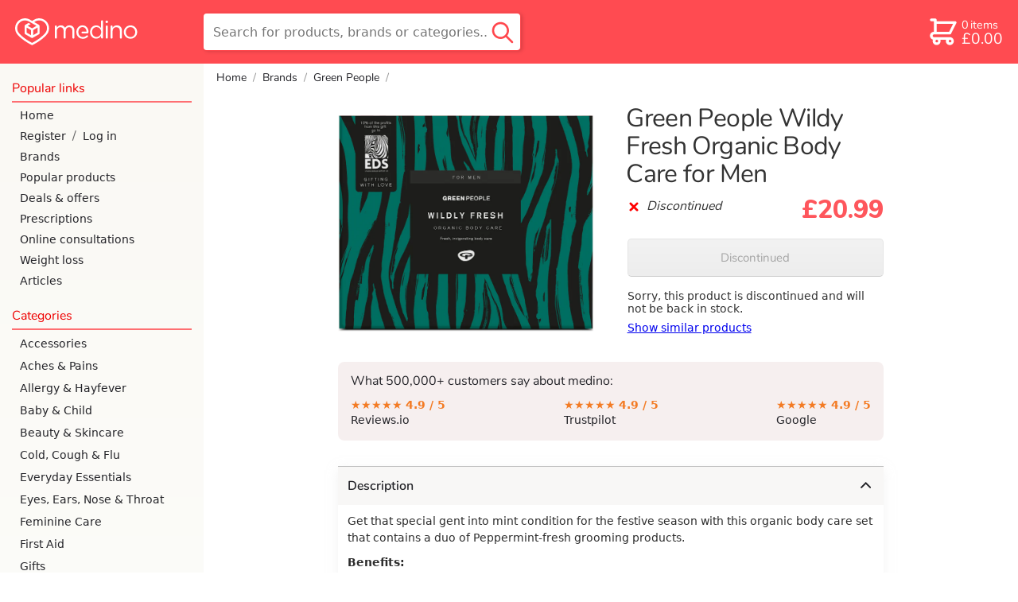

--- FILE ---
content_type: image/svg+xml
request_url: https://medino-product.imgix.net/brand-green-people--855185268.svg?h=64&fm=png
body_size: 2021
content:
<?xml version="1.0" encoding="utf-8"?>
<svg xmlns="http://www.w3.org/2000/svg" width="156.8" height="155.1">
  <path d="M0 0h156.8v155H0z" fill="#fff"/>
  <path d="M10.4 113.9c-5.5 1.5-6.2 9.8-1 12.3 1.8.9 4.4.7 5.7-.4.6-.6.7-.6.8.3v.4h2l.1-3.4v-3.4h-5.3v2.3h1.1c1.4 0 1.5.3.6 1.2-2.6 2.6-6.2-.6-5.1-4.4.7-2.6 4.3-3.3 5.2-1l.2.4h3.1v-.5c-.4-2.8-4-4.7-7.4-3.8zm95.8 0c-2.8.9-4.6 3.9-4.3 7 1 8.4 12 7.7 12-.7 0-4.5-3.8-7.6-7.7-6.3zM21 114V126.5h3.3V122H26c2.2 0 2.6.4 2.8 2.6l.2 1.5.2.6h1.5c1.5 0 1.6 0 1.5-.3l-.3-2.1c-.3-2.1-1-3.5-1.8-3.5l.5-.5c2.2-1.6 1.6-5-1-6-1-.3-8.3-.4-8.5 0zm13.8 6.2v6.3h10v-2.8H38v-2.5h6.2v-2.5H38v-2.3h6.7V114h-10zm13 0v6.3H58v-2.8h-7v-2.5h6.2v-2.5h-6.1v-2.3h6.7V114h-10v6.3zm13 0v6.2l3 .1v-4l.1-4 1 1.7c.4 1 1.4 2.7 2.1 4l1.3 2.2 3.3.1V114h-3v7.6c-.2 0-1.2-1.8-2.3-3.8l-2.1-3.8h-3.5v6.2zm17 0v6.3h1c1 0 1.1-.1 1.1-.4v-4.5l2.6-.1c3.7-.1 4.8-.8 5-3.4.4-3.2-1.2-4.2-6.4-4.2h-3.3v6.3zm12.7 0v6.3h9.2v-2h-7.1V121h6.5v-1.6l-6.4-.1v-3.4h6.8V114h-9v6.3zm26.5 0v6.3h2l.1-5h2.6c4.2-.1 5.8-1.7 4.9-5-.6-2.2-1.6-2.6-6.3-2.6H117v6.3zm12.6 0v6.2h8.6v-1.7l-6.4-.1V114h-2.2v6.2zm11.2 0v6.3h9v-2h-7V121h6.5v-1.7h-3c-3.8 0-3.5.2-3.5-1.8v-1.6h7V114h-9v6.3zm-31.1-4.5c3.1 1.5 2.6 8.3-.7 9.2-2.7.6-4.7-1.1-5-4.4-.1-4 2.6-6.3 5.7-4.8zm-25.2.1c1.7 1 1 3.8-1 4-1 .1-3.5 0-3.5-.1v-4h2l2.5.1zm39.5.3c1 1 .8 2.9-.5 3.5-.3.2-1 .2-2.4.2h-2v-4.2h4.3l.6.5zm-96.2.5c.6.2.8.6.8 1.3 0 1.1-.5 1.4-2.6 1.4-1.9 0-1.8.1-1.7-1.7v-1.2h1.5c1 0 1.7 0 2 .2zm74.4 18.7c-1.2.6-2.3 2.1-3 4l-.2.8h-.8c-.7 0-.9.1-1 .3-.1.4 0 .5.7.5 1 0 1-.3-.4 4.6-1.5 5.5-1.4 5.4-2.3 4.1-.5-.8-1-.8-1.4-.3-.9 1.1.6 2.2 2.2 1.7 2-.6 2.2-1.2 4.7-9.7 0-.3.1-.4 1.1-.4s1 0 1-.4c0-.3 0-.4-.8-.4h-1l.2-.5c.1-.8 1-3 1.3-3.5.5-.7.8-.7 1.3.4s.4 1 1 .8c.7-.4.8-1.3.2-2-.5-.4-1.9-.4-2.8 0zm32 0c-1.1.2-1.2.3-.7.7.5.5.6.2-1.2 5.2a155 155 0 0 0-1.6 4.8c-.3 1.5 2.6 1 3.8-.5.7-1.1.4-1.3-.6-.4-.7.8-1.4 1-1.2.4a1338 1338 0 0 0 3.6-10.2c.1-.4-.8-.4-2 0zm-113.4.5c-3.9 1-6.3 5.8-4.6 9 1.8 3.5 7.9 2.6 9.8-1.5 2.2-4.6-.6-8.8-5.2-7.5zm62.2.2c0 .1 0 .2.2.3 1.2.3 1.2.3-.2 4.7-1.6 5.2-1.5 5-2.7 5.2l-.3.3c0 .2.2.2 4.2.2h4.2l.6-1.1c.8-1.8.5-2-.7-.7-.9 1-1.6 1.2-3 1-1.7 0-1.7 0 0-5.2 1.2-3.8 1.3-4.2 2.1-4.3.3 0 .5-.2.5-.3 0-.3-4.8-.3-5 0zm-59.5.6c2 1.3.7 7.5-2 9.2-2 1.2-3.5 0-3.5-2.5 0-4.1 3.3-8.2 5.6-6.7zm42.5.2c-.5.5-.5 1-.1 1.4a1 1 0 0 0 1.4 0c1.1-1.2-.1-2.6-1.3-1.4zm28.4-.1c-.4.4-.5 1.2 0 1.6.6.6 1.7 0 1.7-1s-1-1.3-1.7-.6zm25.1 2.6l-.9.8c-.5 0-1.3.4-1.3.6 0 .1.1.2.6.2.7 0 .7 0-.3 2.8-.9 2.6-.9 2.6-.5 3 .5.5 2.1 0 3.4-1.3 1-1 .8-1.3-.2-.5-1.5 1.3-1.6 1-.7-1.5 1-2.6.8-2.4 1.9-2.5 1.3-.1 1.4-.8.1-.8h-.8v-.4l.3-.7c.2-.4 0-.6-.6-.6-.2 0-.5.2-1 .9zm-70 .8c-.3.3-.6.4-.7.2-.5-.8-3.3 1-4.6 2.8-2.4 3.6-.5 5.3 2.6 2.2l1-.9-.3.8c-.5 1.3-.3 1.7.6 1.7.8 0 2.7-1.1 2.9-1.7.2-.5-.1-.5-.8 0-1.2 1-1.3.8-.4-1.6 1.4-3.7 1.4-3.5 1-3.7-.4-.3-1.2-.3-1.4.2zm-19.7 0c-.7.4-1.6 1.3-1.6 1.7 0 .3 0 .3.7-.3 1.2-1 1.2-.7.2 2.3-1 3.1-1 3 .2 3 .4 0 .5 0 .7-.4l.8-2c1.2-2.6 2-3.7 2.3-2.6.2 1 1 .8 1.4-.3.7-2.5-1.4-2-3 .8-.7 1.2-.8 1-.3-.4.4-1.3.4-1.7-.2-2l-1.2.2zm9-.1c-2.6.5-4 3.7-2 5l.5.2-.4.3c-.6.4-.8 1-.5 1.4l.2.5-.8.4c-2.7 1.2-1.9 3.4 1.3 3.4 2.4 0 4.1-1 4.1-2.2 0-1-.4-1.4-2.2-2.5-1.4-.8-1.7-1.4-.6-1.4 1.6 0 3.1-1.7 3.1-3.4v-.6l.6.1c.6.1.9 0 .9-.5 0-.6-.3-.8-1.2-.5a2 2 0 0 1-1.5-.1l-.8-.2-.7.1zm16.2 0c-.7.3-1.7 1-2 1.5-.4.5-.2.7.3.3 1.5-1.3 1.5-1 .4 2.3-1 2.7-1 2.8 0 2.8h.7l.8-1.8c1.2-2.2 1.8-3 2.5-3.7 1.1-1 1.1-.4 0 2.5l-1 2.4c0 1 2.3.6 3.6-.8.8-.8.6-1.2-.2-.4-1.3 1-1.3.8-.4-1.6 1.1-2.7 1-3.6-.3-3.5-.8 0-1.8.6-2.7 1.8-1 1.3-1.2 1.2-.6-.1.4-1 .4-1.7.1-1.7h-.3c-.1-.1-.5 0-.8 0zm10.5 0c-1 .4-2.5 1.4-2.5 1.8 0 .3 0 .3.8-.2 1-.6 1-.5 0 2a19 19 0 0 0-1 2.6c0 1.2 2 .7 3.6-.7.8-.8.5-1-.5-.3s-1.1.6-.4-1.2c1.7-4 1.7-4.4 0-4zm6.8 0c-3.4.8-5.2 7-2 6.9 1 0 3-1.2 3-1.9 0-.2-.3-.2-.5 0-1.3 1.7-2.5.5-1.9-1.9.6-2.2 2-3.4 2-1.7 0 1 1.3 1 1.7.1.3-1-1-1.8-2.3-1.5zm21.5 0c-.8.4-1.3.7-2 1.4-.9.7-.6 1 .4.2 1.1-.8 1.1-.7-.1 2.2a19 19 0 0 0-1 2.5c0 1 2.1.6 3.5-.7 1-.8.8-1.2-.2-.5-1.3 1-1.3.8-.1-2 1-2.4 1.1-2.7.6-3-.4-.3-.3-.3-1.1 0zm12.9 0c-2.5.7-4.6 4.2-3.6 6.1.6 1.2 3 1 4.4-.4 1-1 .8-1.2-.4-.5-1.3 1-2.2.7-2.1-.6 0-.5 0-.5 1.2-1 3-1 4-2.7 2-3.5-.6-.3-.6-.3-1.5 0zm7 0h-.6c-2 .5-2.4 2.6-.8 4.3 1.3 1.5.6 2.4-.8 1.1-.8-.7-1.3-.7-1.5-.1-.8 1.6 2.1 2.2 3.6.7 1.3-1.1 1.2-2-.3-3.6-1.3-1.4-.6-2.2.8-1 .7.7 1.1.7 1.3 0 .3-.7-1-1.7-1.7-1.5zm10.7.1c-.7.3-1 .7-1.5 1.8-.6 1 0 1.1.6 0 .7-1.2 1-.7 1.3 1.8.3 4.5-.9 7.5-2.3 6-.7-1-1.7-.7-1.7.3s1.2 1.4 2.5.9c1.7-.8 4.8-5.5 6-9 .5-1.4.5-1.7-.1-1.9-.7-.2-.9 0-1.3 2-.3 1.7-1.2 4.2-1.4 4.2v-2c.1-3.4-.6-4.8-2.1-4zm15.8 0c-2.6.6-4.8 4.4-3.7 6.1.8 1.1 3.4.8 4.6-.6.8-1 .5-1.1-.6-.4-1.2.9-2.2.7-2-.5v-.6l1-.4c1.6-.5 2.7-1.2 3-1.9.5-1.3-.7-2.2-2.3-1.8zm-100.4 1.3c0 1.4-1.3 3.3-2 3-.9-.2.8-4 1.7-3.8.3 0 .3.2.3.8zm67.6-.5c.1.5-.5 1.5-1.3 2-1 .7-1.1.5-.6-.6.6-1.3 1.6-2.1 1.9-1.4zm33.3.1c.1.7-.9 2-1.7 2.3-.5 0-.5-.1 0-1 .7-1.5 1.6-2.2 1.7-1.3zm-92 .4c.1.8-2.4 4.3-3.1 4.3-1 0 .8-4 2-4.8.5-.2 1 0 1 .5zm-10.2 6.8c1.7 1 1.4 2.2-.4 2.2-1.8 0-2.6-1-1.5-2.1.6-.6 1-.7 2 0z" fill="#1c1c1a"/>
  <path d="M105.7 6.5C45.2 10.2 11.7 23 7 44.1c-2.6 12 6.5 29.4 22.5 42.8 27 22.8 71.8 16.4 102.7-14.6 13.5-13.5 19.2-26 17.6-38.3-2.4-18.4-19.4-29-44-27.5zM90.8 29.3c18.1 1.2 32.1 4.6 40.4 9.7 2.2 1.4 2.8 2.3 2.3 3.4-.6 1.1-.3 1.1-9.4 1h-8l-1.3-.4-4.2-1.8a68 68 0 0 0-30.8-5.6C55.6 35.6 39 42 43 50c1.9 3.9 9.7 7.1 20.2 8.5 3.1.4 5.8.6 6 .5.1 0 .2-1.8.2-4.7 0-5.7.3-6.5 2.6-7 1.6-.3 60.3-.1 61 .2.8.3 1.3 1 1.7 1.7 3.4 6.5-18.7 15.1-43.8 17l-1.4.1.1 6.3c0 7.1 0 7.5-.9 8.5-1 1.1-.6 1-9.3 1-8.5 0-8.1.1-9-.8-1-1-1-.7-1-8.3l-.1-7h-1l-3.9-.4c-20.6-1.7-36.8-7.2-40.9-14-6.5-11 15-21 48.3-22.5 3.3-.1 16.3 0 19.1.2zm-1.2 24.4v5.7l1.8-.1 4.1-.5c9.9-1.2 20.9-3.9 20.9-5 0-.2-26.6-.2-26.8 0z" fill="#7eb300"/>
</svg>